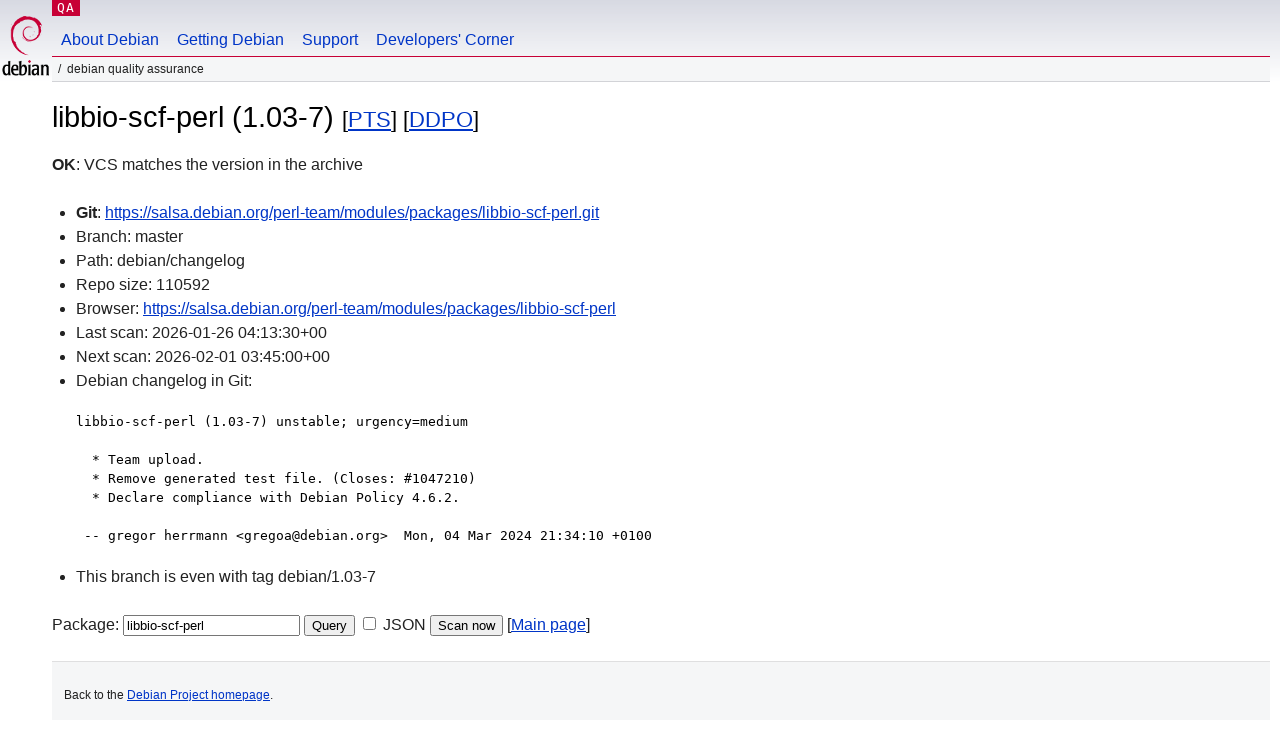

--- FILE ---
content_type: text/html; charset=utf-8
request_url: https://qa.debian.org/cgi-bin/vcswatch?package=libbio-scf-perl
body_size: 1761
content:
<!DOCTYPE HTML PUBLIC "-//W3C//DTD HTML 4.0 Transitional//EN">
<html>
<head>
  <meta http-equiv="Content-Type" content="text/html; charset=utf-8">
  <title>libbio-scf-perl vcswatch -- Debian Quality Assurance</title>
  <link rev="made" href="mailto:debian-qa@lists.debian.org">
  <link rel="shortcut icon" href="/favicon.ico">
  <link type="text/css" rel="stylesheet" href="https://www.debian.org/debian.css">
</head>
<body>
<div id="header">
	<div id="upperheader">
		<div id="logo">
			<a href="https://www.debian.org/" title="Debian Home"><img src="/Pics/openlogo-50.png" alt="Debian" width="50" height="61"></a>
		</div>
		<p class="section"><a href="/">QA</a></p>
	</div>
	<div id="navbar">
		<p class="hidecss"><a href="#inner">Skip Quicknav</a></p>
		<ul>
		   <li><a href="https://www.debian.org/intro/about">About Debian</a></li>
		   <li><a href="https://www.debian.org/distrib/">Getting Debian</a></li>
		   <li><a href="https://www.debian.org/support">Support</a></li>
		   <li><a href="https://www.debian.org/devel/">Developers'&nbsp;Corner</a></li>
		</ul>
	</div>
	<p id="breadcrumbs">Debian Quality Assurance</p>
</div>
<div id="content">



<h1>libbio-scf-perl (1.03-7)
<small>[<a href="https://tracker.debian.org/pkg/libbio-scf-perl">PTS</a>] [<a href="/developer.php?package=libbio-scf-perl">DDPO</a>]</small></h1>
<b>OK</b>: VCS matches the version in the archive

<ul>

<li><b>Git</b>: <a href="https://salsa.debian.org/perl-team/modules/packages/libbio-scf-perl.git">https://salsa.debian.org/perl-team/modules/packages/libbio-scf-perl.git</a>

</li>
<li id="editform" style="display:none;">
 <form method="GET">
 <input type="hidden" name="package" value="libbio-scf-perl">
 <input type="text" name="vcsheader" value="Vcs-Git: https://salsa.debian.org/perl-team/modules/packages/libbio-scf-perl.git" size="80">
 <input type="submit" value="Submit">
 <input type="checkbox" name="json"> JSON
 <br>
 <small>Enter a full Vcs-* header, supported schemes are: Vcs-Bzr, Vcs-Cvs, Vcs-Darcs, Vcs-Git, Vcs-Hg, Vcs-Mtn, Vcs-Svn. <br>
 For Vcs-Git append <em><b>-b</b> branch</em> to select the branch name; append <em><b>[</b>subdir<b>]</b></em> if the debian/ directory is not in the repository root. <br>
 The next upload will reset the information from the source package headers.</small>
 </form>
</li>

<li>Branch: master</li>
<li>Path:  debian/changelog </li>
<li>Repo size: 110592</li>
<li>Browser: <a href="https://salsa.debian.org/perl-team/modules/packages/libbio-scf-perl">https://salsa.debian.org/perl-team/modules/packages/libbio-scf-perl</a></li>
<li>Last scan: 2026-01-26 04:13:30+00</li>


  <li>Next scan: 2026-02-01 03:45:00+00</li>
  
  
  
  <li>Debian changelog in Git: <pre>libbio-scf-perl (1.03-7) unstable; urgency=medium

  * Team upload.
  * Remove generated test file. (Closes: #1047210)
  * Declare compliance with Debian Policy 4.6.2.

 -- gregor herrmann &lt;gregoa@debian.org&gt;  Mon, 04 Mar 2024 21:34:10 +0100</pre></li>
      
      <li>This branch is even with tag debian/1.03-7</li>
    
    
  


</ul>


<form method="GET">
<p>
Package: <input type="text" name="package" value="libbio-scf-perl">
<input type="submit" value="Query">
<input type="checkbox" name="json"> JSON
<input type="submit" name="poke" value="Scan now">
[<a href="vcswatch">Main page</a>]
</p>
</form>

</div>
<div id="footer">
<hr class="hidecss">
<p>Back to the <a href="https://www.debian.org/">Debian Project homepage</a>.</p>
<hr>
<div id="fineprint">
  <p>To report a problem with the QA web site, file a bug on the
  <a href="https://bugs.debian.org/qa.debian.org">qa.debian.org pseudo-package</a>,
  or e-mail <a href="mailto:debian-qa@lists.debian.org">debian-qa@lists.debian.org</a>.
  For other contact information, see the Debian <a href="https://www.debian.org/contact">contact page</a>.</p>
<p>
Made by Christoph Berg.<br>

  <br>
  Copyright &copy; 1997-2015
 <a href="https://www.spi-inc.org/">SPI</a>; See <a href="https://www.debian.org/license" rel="copyright">license terms</a><br>
  Debian is a registered <a href="https://www.debian.org/trademark">trademark</a> of Software in the Public Interest, Inc.
</p>
</div>
</div> <!-- end footer -->
</div>
</body>
</html>
